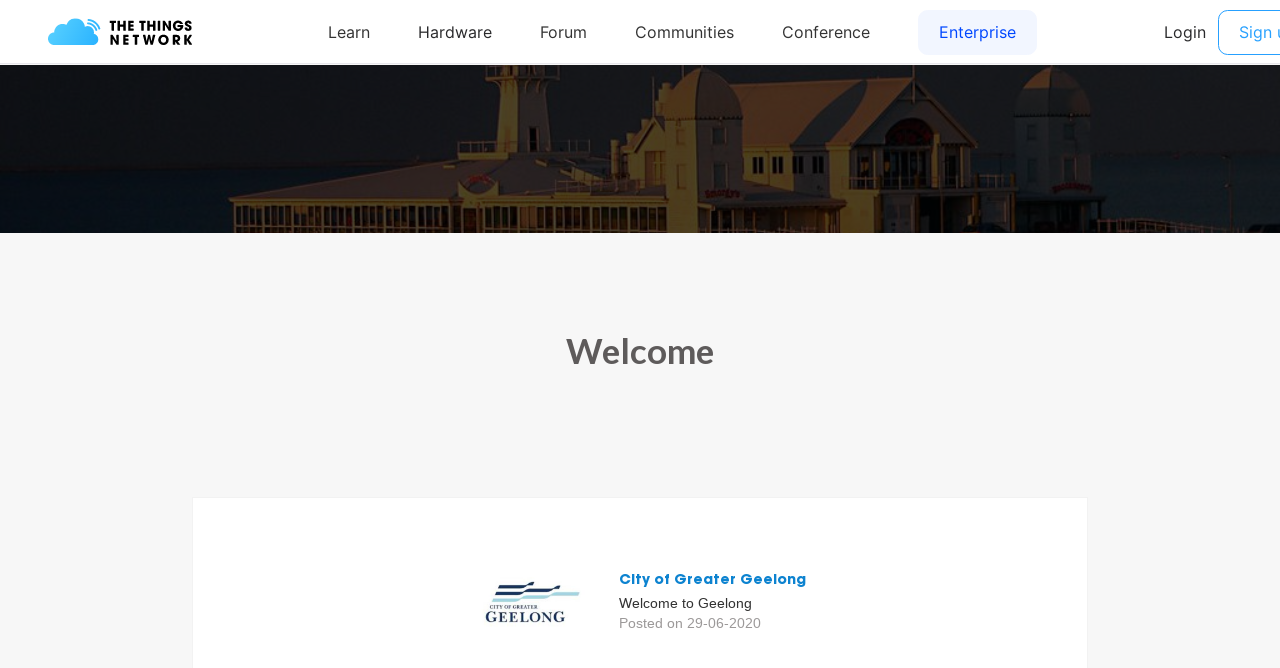

--- FILE ---
content_type: text/html; charset=utf-8
request_url: https://www.thethingsnetwork.org/community/geelong/post/welcome
body_size: 819
content:
<!DOCTYPE html>
<html lang="en" prefix="og: http://ogp.me/ns#" class="ttui-disable-font-smoothing">
    <head>
        <!-- Google Tag Manager -->
        <script async src="/static/common/js/gt.89450084d2c5.js"></script>
        <!-- End Google Tag Manager -->

        <title>Welcome - Post - The Things Network</title>

        <!-- META -->
        <meta charset="UTF-8">
        <meta name="viewport" content="width=device-width, initial-scale=1.0, maximum-scale=1.0, user-scalable=no">
        <meta name="author" content="The Things Network">
        <meta name="description" content="The Things Network">
        <meta name="keywords" content="lorawan, lora, internet of things, iot, the things network">
        <meta http-equiv="Content-Type" content="text/html; charset=UTF-8">
        <meta name="google-site-verification" content="cfDbRAW2LRts8AeU8Zsd-4ESMGj-HUpf40tmybcSCpE" />

        <!-- OPEN GRAPH -->
        <meta property="og:site_name" content="The Things Network" />
        
            <meta property="og:url" content="https://www.thethingsnetwork.org/community/geelong/post/welcome" />
        
        <meta property="og:type" content="website" />
        
    <meta name="twitter:card" content="summary">
    <meta name="twitter:url" content="https://www.thethingsnetwork.org/community/geelong/post/welcome">
    <meta name="twitter:title" content="Welcome">
    <meta name="twitter:description" content="Welcome to The Things Network Geelong!! This is a forum to share your questions, ideas and insight. Everyone is welcome to participate. The City of Greater Geelong&#39;s Smart City Office, is a core member of …">
    <meta name="twitter:image" content="https://thethingsnetwork.org/media/communities/headers/85c0037d9f3e4c9e81bfdbcad1497e2d.medium.jpg">
    <meta name="twitter:width" content="640">
    <meta name="twitter:height" content="360">

    <meta property="og:title" content="Welcome - The Things Network" />
    <meta property="og:description" content="Welcome to The Things Network Geelong!! This is a forum to share your questions, ideas and insight. Everyone is welcome to participate. The City of Greater Geelong&#39;s Smart City Office, is a core member of …" />
    <meta property="og:image" content="https://thethingsnetwork.org/media/communities/headers/85c0037d9f3e4c9e81bfdbcad1497e2d.medium.jpg" />
    <meta property="og:image:width" content="640"/>
    <meta property="og:image:height" content="360"/>


        <!-- Google Structured Data -->
        <script type="application/ld+json">
            {
            "@context": "https://schema.org",
            "@type": "Organization",
            "name": "The Things Network",
            "description": "We are building a global open free crowdsourced long range low power IoT data network.",
            "url": "https://www.thethingsnetwork.org/",
            "logo": "https://www.thethingsnetwork.org/spa/static/img/b403019.png",
            "sameAs": [
                "https://www.facebook.com/thethingsnetwork/",
                "https://www.instagram.com/thethingsntwrk/",
                "https://www.linkedin.com/company/the-things-network/",
                "https://twitter.com/thethingsntwrk",
                "https://www.youtube.com/channel/UCv85CXnZUXEKnlZpQapTAwQ"
            ]
            }
        </script>
        <script src="/static/common/dist/js/main.de878e1330e4.js"></script>

        <!-- Favicons -->
        <link rel="apple-touch-icon-precomposed" href="/static/common/favicon/favicon-152.6c70a98e264d.png">

<meta name="msapplication-TileColor" content="#FFFFFF">
<meta name="msapplication-TileImage" content="/static/common/favicon/favicon-144.61bd01a950fb.png">

<meta name="application-name" content="The Things Network">
<meta name="msapplication-tooltip" content="Tooltip">
<meta name="msapplication-config" content="/static/common/favicon/ieconfig.54334a5ee30c.xml">

<link rel="icon" href="/static/common/favicon/favicon-32.61b30f85680a.png" sizes="32x32">
<link rel="icon" href="/static/common/favicon/favicon-57.83b86c64dc82.png" sizes="57x57">
<link rel="icon" href="/static/common/favicon/favicon-76.7dcf8fa36dfc.png" sizes="76x76">
<link rel="icon" href="/static/common/favicon/favicon-96.27ac17adaa8b.png" sizes="96x96">
<link rel="icon" href="/static/common/favicon/favicon-120.e1526731335e.png" sizes="120x120">
<link rel="icon" href="/static/common/favicon/favicon-128.fabea041224c.png" sizes="128x128">
<link rel="icon" href="/static/common/favicon/favicon-144.61bd01a950fb.png" sizes="144x144">
<link rel="icon" href="/static/common/favicon/favicon-152.6c70a98e264d.png" sizes="152x152">
<link rel="icon" href="/static/common/favicon/favicon-180.fcd414307ca3.png" sizes="180x180">
<link rel="icon" href="/static/common/favicon/favicon-195.c55ce09d66da.png" sizes="195x195">
<link rel="icon" href="/static/common/favicon/favicon-228.bea53ec4b10b.png" sizes="228x228">
<link rel="icon" href="/static/common/favicon/smalltile.fabea041224c.png" sizes="128x128">
<link rel="icon" href="/static/common/favicon/mediumtile.3d42f7faac82.png" sizes="270x270">
<link rel="icon" href="/static/common/favicon/widetile.3d42f7faac82.png" sizes="558x270">
<link rel="icon" href="/static/common/favicon/largetile.eb144ebab4d1.png" sizes="558x558">
<link rel="shortcut icon" sizes="196x196" href="/static/common/favicon/favicon-196.277278d69ddc.png">
        <link rel="stylesheet" type="text/css" href="https://fonts.googleapis.com/css?family=Lato:400,700,900"/>
        <link rel="stylesheet" type="text/css" href="/static/common/css/ionicons.min.7b268418a9fe.css"/>
        <link rel="stylesheet" type="text/css" href="/static/common/css/animate.min.178b651958ce.css"/>
        
        <link rel="stylesheet" type="text/css" href="/static/common/css/bootstrap.096e6546405f.css"/>
        
        <link rel="stylesheet" type="text/css" href="/static/common/dist/css/main.ee16f81054db.css"/>

        
    <link href="/static/ttn/css/legacy.0dd3ec22650f.css" rel='stylesheet' type='text/css'>

        
    </head>
    <body class="theme-ttn">
        <ttui-cookie id="cookie-banner"></ttui-cookie>
        
          <ttn-header></ttn-header>
        

        

    

    <div class="frontpage-small" style="background-image: url('https://thethingsnetwork.org/media/communities/headers/85c0037d9f3e4c9e81bfdbcad1497e2d.large.jpg');"></div>


        
    <div class="title-above-section" id="article-page">
        <h1>Welcome</h1>
        <section class="markdown">
            
            
                <div class="author">
                    <div class="picture">
                        <a href="/u/city_of_greater_geelong">
                            

    <div class="hexagone-picture">
        <div class="overlay"></div>
        <div
            class="img"
            alt="City of Greater Geelong profile picture"
            style="background-image: url('https://id.thethingsnetwork.org/pictures/city_of_greater_geelong/thumbnail');"
        ></div>
    </div>
                        </a>
                    </div>
                    <div class="infos">
                        <a href="/u/city_of_greater_geelong" style="border-bottom: none; margin: 0 !important">
                            <h5>City of Greater Geelong</h5>
                        </a>
                        <p>Welcome to Geelong</p>
                        <p class="date">Posted on 29-06-2020</p>
                    </div>
                </div>
            
            <div class="post" id="article-content">
                <p>Welcome to The Things Network Geelong!!</p>
<p>This is a forum to share your questions, ideas and insight. Everyone is welcome to participate. </p>
<p>The City of Greater Geelong's Smart City Office, is a core member of this community-led network. If you would like a more active role please get in touch. </p>

                <img src="https://thethingsnetwork.org/media/communities/headers/85c0037d9f3e4c9e81bfdbcad1497e2d.medium.jpg" style="max-width:100%;">
            </div>

            <div class="actions">
                <div class="buttons">
                    <a class="box" href="/community/geelong/">Back to Geelong</a>
                    
                </div>
                <div class="share">
                    <span class="ion-social-facebook-outline"></span>
                    <span class="ion-social-twitter-outline"></span>
                    <span class="ion-social-linkedin-outline"></span>
                </div>
            </div>
        </section>
    </div>

        
        <div class="ttn-footer"><div class="ttui-container ttn-footer__wrapper"><ttn-footer class="theme-ttn"></ttn-footer></div></div>
        
            <script src="/static/common/js/jquery-2.1.3.0bdc04968d2f.js"></script>
        
        <script src="/static/common/js/cookie.591afde2c690.js"></script>
        <script src="/static/common/js/bootstrap.2e4e51c14940.js"></script>
        <script src="/static/common/js/bootstrap-notify.min.35eb2c218552.js"></script>
        <script src="https://cdn.jsdelivr.net/npm/promise-polyfill@7/dist/polyfill.min.js"></script>
        <script src="https://cdnjs.cloudflare.com/ajax/libs/fetch/2.0.3/fetch.min.js"></script>

        

        
    <script src="/static/post/js/share_post_social_media.27d73ce7d954.js" data-title='Welcome' data-author='City of Greater Geelong'></script>

    </body>
</html>